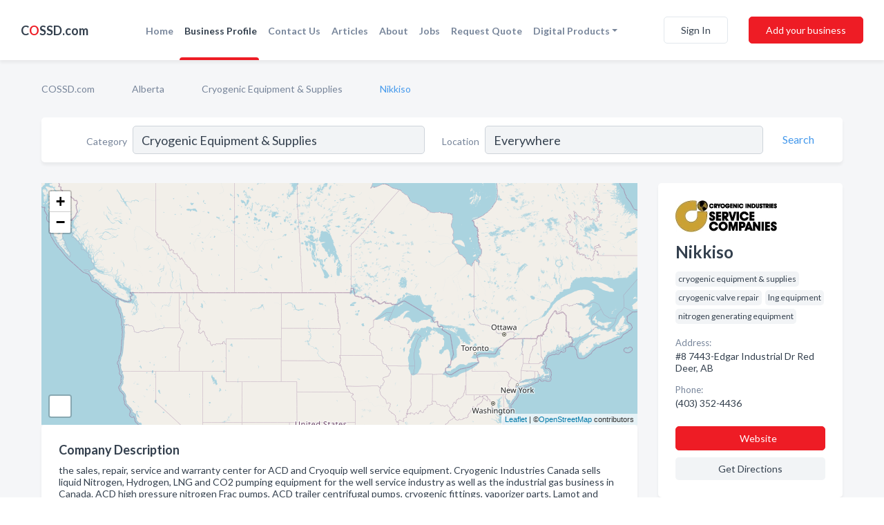

--- FILE ---
content_type: text/html; charset=utf-8
request_url: https://www.cossd.com/biz/1423/nikkiso
body_size: 8761
content:




<!DOCTYPE html>
<html lang="en">
    <head>
        <meta charset="utf-8">
        <meta name=viewport content="width=device-width, initial-scale=1">
        <meta http-equiv="X-UA-Compatible" content="IE=edge">
        <meta name="viewport" content="width=device-width, initial-scale=1, shrink-to-fit=no">
        <meta name="description" content="the sales, repair, service and warranty center for ACD and Cryoquip well service  equipment. Cryogenic Industries Canada sells liquid Nitrogen, Hydrogen, …">
        <meta name="robots" content="index,follow" />
        <meta property="og:type" content="website" />
        <meta property="og:site_name" content="COSSD" />
        <meta property="og:title" content="Nikkiso - Red  Deer, AB | COSSD">
        <meta property="og:description" content="the sales, repair, service and warranty center for ACD and Cryoquip well service  equipment. Cryogenic Industries Canada sells liquid Nitrogen, Hydrogen, …">
        <meta property="og:url" content="https://www.cossd.com/biz/1423/nikkiso" />
        <meta property="og:image" content="https://d149xwk9kzuz19.cloudfront.net/static/website/images/home_page/oilfield_contractors.jpg">
        <link rel="canonical" href="https://www.cossd.com/biz/1423/nikkiso" />
        
        
<link rel="apple-touch-icon" sizes="180x180" href="https://d149xwk9kzuz19.cloudfront.net/static/cossd/images/favicon/apple-touch-icon.png">
<link rel="icon" type="image/png" sizes="32x32" href="https://d149xwk9kzuz19.cloudfront.net/static/cossd/images/favicon/favicon-32x32.png">
<link rel="icon" type="image/png" sizes="16x16" href="https://d149xwk9kzuz19.cloudfront.net/static/cossd/images/favicon/favicon-16x16.png">
<link rel="manifest" href="/static/cossd/images/favicon/site.webmanifest">
<meta name="theme-color" content="#469AEC">
        



    <script async src="https://www.googletagmanager.com/gtag/js?id=G-F93CNZQDBW"></script>


    <script async src="https://www.googletagmanager.com/gtag/js?id=UA-106048875-7"></script>




<script>
    window.dataLayer = window.dataLayer || [];
    function gtag(){dataLayer.push(arguments);}
    gtag('js', new Date());
    
    gtag('config', "G-F93CNZQDBW");
    
    
     gtag('config', "UA-106048875-7");
    

</script>



        <!-- Google Tag Manager -->
        <!-- FB Pixel -->

        <title>Nikkiso - Red  Deer, AB | COSSD</title>
        <script type="text/javascript"> window.CSRF_TOKEN = "05UHlsok06b97WMgcqg1oa5HEvLSUlgo29mfMTT2uIamwbnyI38gyX2BSvyueT9A"; </script>
        <script>
    var cossd_info = {};
    cossd_info.page_tpye = 'provider-profile';
</script>
        
            <link rel="stylesheet" href="https://d149xwk9kzuz19.cloudfront.net/static/cossd/css/provider_profile-bundle.min.css?v=834142058988970" />
        
        
            <link rel="stylesheet" href="https://fonts.googleapis.com/css?family=Lato:400,700&amp;display=swap" />
        
        
        
        
        
            


<script type="application/ld+json">
    {
      "@context": "https://schema.org",
      "@type": "LocalBusiness",
      "name": "Nikkiso",
      
        "image": "https://d149xwk9kzuz19.cloudfront.net/business-photos/nikkiso_761212_L_Y1-3172.jpg",
      
      "@id": "/biz/1423/nikkiso"
      
        ,"telephone": "(403) 352-4436"
      
      
        ,"url": "http://www.cryoindservice.com"
      
      
          ,"address": {
            "@type": "PostalAddress",
            "streetAddress": "#8 7443-Edgar Industrial Dr",
            "addressLocality": "Red  Deer",
            "addressRegion": "AB",
            
            "postalCode": "T4P3R2",
            
            "addressCountry": "CA"
          }
      
      
          ,"geo": {
            "@type": "GeoCoordinates",
            "latitude": 52.288994,
            "longitude": -113.853256
          }
      
      
    }
</script>

        
        
        
            <script type="application/ld+json">
{
  "@context": "https://schema.org",
  "@type": "BreadcrumbList",
  "itemListElement": [
        
           {
            "@type": "ListItem",
            "position": 1,
            "item": {
                      "@id": "/",
                      "name": "COSSD.com"
                    }
           },
        
           {
            "@type": "ListItem",
            "position": 2,
            "item": {
                      "@id": "/provinces/alberta",
                      "name": "Alberta"
                    }
           },
        
           {
            "@type": "ListItem",
            "position": 3,
            "item": {
                      "@id": "/l/red-deer-ab/cryogenic-equipment-supplies",
                      "name": "Cryogenic Equipment &amp; Supplies"
                    }
           },
        
           {
            "@type": "ListItem",
            "position": 4,
            "item": {
                      "@id": "https://www.cossd.com/biz/1423/nikkiso",
                      "name": "Nikkiso"
                    }
           }
        
    ]
}
</script>
        
    </head>

    <body class="provider-profile"
          >
        
    <header role="banner"><nav class="navbar navbar-expand-lg">
    <a class="navbar-brand p-0" href="/" data-track-name="nblink-logo" data-event-category="navbar">C<span class="red">O</span>SSD.com</a>
    <div class="collapse navbar-collapse navbar-text p-0 sliding-menu" id="navBarSlidingMenu">
        <ul class="navbar-nav m-auto">
            
                <li class="nav-item">
                    <a class="nav-link" href="/">Home</a>
                </li>
            
            
            
                <li class="nav-item active">
                    <a class="nav-link" href="#">Business Profile</a>
                    <div class="navbar-highliter"></div>
                </li>
            
            
            
            <li class="nav-item ">
                <a class="nav-link" href="/contact">Contact Us</a>
                
            </li>
            <li class="nav-item ">
                <a class="nav-link" href="/articles">Articles</a>
                
            </li>
            <li class="nav-item ">
                <a class="nav-link" href="/about">About</a>
                
            </li>
            <li class="nav-item ">
                <a class="nav-link" href="/jobposts">Jobs</a>

            </li>
            <li class="nav-item ">
                <a class="nav-link" href="/quotaposts" data-track-name="nblink-add-biz" data-event-category="navbar">Request Quote</a>

            </li>
            <li class="nav-item dropdown">
                <a class="nav-link dropdown-toggle" data-toggle="dropdown" href="#" role="button"
                   aria-haspopup="true" aria-expanded="false">Digital Products</a>
                



<div class="dropdown-menu">
    
    <a class="dropdown-item" href="https://business.namesandnumbers.com/online-directory-package/" rel="nofollow">
        Online Business Directories</a>
    <a class="dropdown-item" href="https://business.namesandnumbers.com/websites/" rel="nofollow">
        Websites</a>
    <a class="dropdown-item" href="https://business.namesandnumbers.com/listings-management/" rel="nofollow">
        Listings Management</a>
    <a class="dropdown-item" href="https://business.namesandnumbers.com/google-business-profile-management-2/" rel="nofollow">
        GBP Management</a>
    <a class="dropdown-item" href="https://business.namesandnumbers.com/review-management/" rel="nofollow">
        Reviews Management</a>
    <a class="dropdown-item" href="https://business.namesandnumbers.com/guaranteed-sponsored-placement-2/" rel="nofollow">
        Guaranteed Sponsored Placement</a>
    <a class="dropdown-item" href="https://business.namesandnumbers.com/seo-packages/" rel="nofollow">
        SEO Packages</a>
    <a class="dropdown-item" href="https://business.namesandnumbers.com/facebook-management/" rel="nofollow">
        Facebook Management</a>
    <a class="dropdown-item" rel="nofollow" href="https://business.namesandnumbers.com/online-directories#users">
        Real Time Users Online</a>
</div>
            </li>
        </ul>
        
            <div class="form-inline">
                
                    <button class="btn btn-login btn-outline-secondary" type="button" data-track-name="nblink-signin" data-event-category="navbar">Sign In</button>
                
                <a href="/biz" data-track-name="nblink-signup" data-event-category="navbar" class="btn btn-primary">Add your business</a>
            </div>
        
    </div>
    
        <button class="navbar-toggler" type="button" data-toggle="collapse" data-target="#navBarSlidingMenu"
                aria-controls="navBarSlidingMenu" aria-expanded="false" aria-label="Toggle navigation menu">
            <span class="iconify navbar-toggler-icon" data-icon="feather:menu" data-inline="false"></span>
        </button>
    
</nav></header>
    <div class="container-fluid provider-profile-body">
        <nav aria-label="breadcrumb" class="nav-breadcrumbs">
    <ol class="breadcrumb">
        
            
                <li class="breadcrumb-item"><a href="/" data-track-name="breadcrumb-link-click">COSSD.com</a></li>
                <li class="breadcrumb-item devider"><span class="iconify" data-icon="dashicons:arrow-right-alt2" data-inline="false"></span></li>
            
        
            
                <li class="breadcrumb-item"><a href="/provinces/alberta" data-track-name="breadcrumb-link-click">Alberta</a></li>
                <li class="breadcrumb-item devider"><span class="iconify" data-icon="dashicons:arrow-right-alt2" data-inline="false"></span></li>
            
        
            
                <li class="breadcrumb-item"><a href="/l/red-deer-ab/cryogenic-equipment-supplies" data-track-name="breadcrumb-link-click">Cryogenic Equipment &amp; Supplies</a></li>
                <li class="breadcrumb-item devider"><span class="iconify" data-icon="dashicons:arrow-right-alt2" data-inline="false"></span></li>
            
        
            
                <li class="breadcrumb-item active" aria-current="page">Nikkiso</li>
            
        
    </ol>
</nav>
        
<form class="form-row default-white-block search-form" action="/search">
    <div class="col-sm-6 sf-col">
        <div class="icon-column search-icon-column">
            <span class="iconify" data-icon="ant-design:search-outline" data-inline="false"></span>
        </div>
        <label for="searchCategory">Category</label>
        <input name="category" type="text" class="form-control input-search-category" id="searchCategory"
               placeholder="e.g Trucking Companies" value="Cryogenic Equipment &amp; Supplies">
    </div>
    <div class="col-sm-6 sf-col">
        <label for="searchLocation">Location</label>
        <input name="location" type="text" class="form-control input-search-location" id="searchLocation"
               placeholder="Location" value="Everywhere">
        <button type="submit" class="btn btn-link" data-track-name="p-btn-search" aria-label="Search">
            <span class="text">Search</span><span class="iconify icon" data-icon="ant-design:search-outline" data-inline="false"></span>
        </button>
    </div>
</form>
        <main class="row profile-main-row"   data-tz="America/Edmonton" >
            <div class="col-xl-9 col-lg-8 col-md-8 order-last order-md-first left-side-col">
                
                    
                        <script id="otherLocationsForMap" type="application/json">[{"address": "530 McNicoll Ave Toronto, ON", "phone": "(416) 502-1950", "lat": 43.803741, "lng": -79.340355}, {"address": "#8 7443-Edgar Industrial Dr Red  Deer, AB", "phone": "(403) 352-4436", "lat": 52.288994, "lng": -113.853256}]</script>
                    
                    <section class="provider-map position-relative" id="singleMap" data-lat="52.288994"
                             data-lng="-113.853256"
                             data-zoom="13"
                             data-area="0">
                        <div class="leaflet-bottom leaflet-left">
                            <div class="leaflet-control-zoom leaflet-bar leaflet-control">
                                <a class="btn-navigate leaflet-control-attribution leaflet-control" target="_blank"
                                   rel="nofollow noopener"
                                   href="https://maps.google.com/?q=#8 7443-Edgar Industrial Dr Red  Deer, AB"
                                   data-track-name="pr-get-directions-button"
                                   data-event-category="biz-contact"
                                   data-event-label="1423">
                                    <span class="iconify" data-icon="ion:navigate-sharp" data-inline="false"></span>
                                </a>
                            </div>
                        </div>
                    </section>
                
                

<section class="about-block default-white-block">
    
        <h2>Company Description</h2>
        <p class="text-break">the sales, repair, service and warranty center for ACD and Cryoquip well service  equipment. Cryogenic Industries Canada sells liquid Nitrogen, Hydrogen, LNG  and CO2  pumping equipment for the well service industry as well as the industrial gas  business in  Canada. ACD high pressure nitrogen Frac pumps, ACD trailer centrifugal pumps,  cryogenic fittings, vaporizer parts, Lamot and Zook burst disks, Rego check   valves,  Bestobell cryogenic valves and parts, Coddard valves and parts, Herose valves  and  parts,  Cryoquip vaporizer sales parts and service, etc. CI Canada repairs &  services  ACD, CryoQuip, Cosmodyne, Paul, Airco, L&S, CS&P, HydraRig, Texas Southwest  (TSW), CryoStar, JC Carter, CryoMach, Cryogenic Machinery, Wessington, and  Chart  cryogenic service pumping equipment. Our Nitrogen equipment builders include  Stewart  & Stevenson, Serva Corp, Surefire Ind, CW Manufacturing, Enerflow, Crown,  ACFC,  WellQuip, etc. ACD pumps include the GUPD, SLS, AC-18HD, LMPD, SL2, TC-21,  TC-34, AC-30, TOP215, SG, and GMPD. CryoQuip models include the VWP, ADFV and  EGV. Cosmodyne equipment includes many types of ASU (air separation plants),  LNG  liquefiers and Nitrogen gas generators. CI Canada has ACD LNG pumps for  marine, rail,  high horsepower engines, transport, and mining fuel systems. Cryogenic valves  and  manifolds for transport trailers, N2 pumpers, skid units, transfer tanks, ASU  plants,  customer fill stations, and yard filling stations. Please visit our website at  www.cryoindservice.com and you can also find more Cryogenic Industries  equipment at  www.cryoquip.com <br> www.cosmodyne.com and www.acdcom.com</p>
    
    
    
    
    
    

    <h2>Products & Services</h2>
    <p class="text-break">
        
            
                Repairs or Spare Parts
            
            , &nbsp; 
        
            
                ADFV
            
            , &nbsp; 
        
            
                Cryogenic Process Plants
            
            , &nbsp; 
        
            
                Herose valves and parts
            
            , &nbsp; 
        
            
                LMPD
            
            , &nbsp; 
        
            
                ACD trailer centrifugal pumps
            
            , &nbsp; 
        
            
                Warranty center for ACD and Cryoquip well service equipment
            
            , &nbsp; 
        
            
                EGV
            
            , &nbsp; 
        
            
                Cryoquip vaporizer sales parts and service
            
            , &nbsp; 
        
            
                Chart cryogenic service pumping equipment
            
            , &nbsp; 
        
            
                ASU (air separation plants)
            
            , &nbsp; 
        
            
                Serva Corp
            
            , &nbsp; 
        
            
                Nitrogen gas generators
            
            , &nbsp; 
        
            
                Hydrogen Solutions
            
            , &nbsp; 
        
            
                Surefire Ind
            
            , &nbsp; 
        
            
                Pumps - Centrifugal or Reciprocating
            
            , &nbsp; 
        
            
                HydraRig
            
            , &nbsp; 
        
            
                CW Manufacturing
            
            , &nbsp; 
        
            
                Vaporizer parts
            
            , &nbsp; 
        
            
                Integrated solutions
            
            , &nbsp; 
        
            
                Crown
            
            , &nbsp; 
        
            
                Fueling &amp; Solutions
            
            , &nbsp; 
        
            
                Airco
            
            , &nbsp; 
        
            
                WellQuip
            
            , &nbsp; 
        
            
                Turbo Expander Technology
            
            , &nbsp; 
        
            
                ACFC
            
            , &nbsp; 
        
            
                Coddard valves and parts
            
            , &nbsp; 
        
            
                sales
            
            , &nbsp; 
        
            
                Rego check valves
            
            , &nbsp; 
        
            
                GUPD
            
            , &nbsp; 
        
            
                Texas Southwest (TSW)
            
            , &nbsp; 
        
            
                Wessington
            
            , &nbsp; 
        
            
                repair
            
            , &nbsp; 
        
            
                Bestobell cryogenic valves and parts
            
            , &nbsp; 
        
            
                SLS
            
            , &nbsp; 
        
            
                LNG liquefiers
            
            , &nbsp; 
        
            
                Cryogenic Industries Canada sells liquid Nitrogen, Hydrogen, LNG and CO2 pumping equipment
            
            , &nbsp; 
        
            
                ACD high pressure nitrogen Frac pumps
            
            , &nbsp; 
        
            
                Enerflow
            
            , &nbsp; 
        
            
                Heat Exchanger Units or Vaporizers
            
            , &nbsp; 
        
            
                AC-18HD
            
            , &nbsp; 
        
            
                Cryogenic fittings
            
            , &nbsp; 
        
            
                JC Carter
            
            , &nbsp; 
        
            
                TOP215
            
            , &nbsp; 
        
            
                CryoMach
            
            , &nbsp; 
        
            
                Stewart &amp; Stevenson
            
            , &nbsp; 
        
            
                VWP
            
            , &nbsp; 
        
            
                LNG Plants
            
            , &nbsp; 
        
            
                Lamot and Zook burst disks
            
            , &nbsp; 
        
            
                GMPD
            
            , &nbsp; 
        
            
                Service
            
            , &nbsp; 
        
            
                CS&amp;P
            
            , &nbsp; 
        
            
                L&amp;S
            
            , &nbsp; 
        
            
                Air Separation Plants or Liquefiers
            
            , &nbsp; 
        
            
                Cryogenic Machinery
            
            , &nbsp; 
        
            
                SL2
            
            , &nbsp; 
        
            
                Service Agreements
            
            , &nbsp; 
        
            
                TC-21
            
            , &nbsp; 
        
            
                AC-30
            
            , &nbsp; 
        
            
                CryoStar
            
            , &nbsp; 
        
            
                TC-34
            
             &nbsp; 
        
    </p>

    

    

    

    

    

    
    
    
        
        <button class="btn btn-primary btn-claim-profile" id="claimbutton" aria-label="Claim Profile">Claim Profile</button>
        
    
</section>
                

<section class="reviews-section-title">
    <h2 id="reviews">Reviews and Recommendations</h2>
    
    <div class="powered-by">
        Powered by
        
            COSSD
        
    </div>
    <div class="mt-2 row">
        <div class="review-invite-text col-xl-10">
            <div class="pt-1">Please help us to connect users with the best local businesses by reviewing Nikkiso
                
            </div>
        </div>
        <div class="col-xl-2 text-xl-right">
          <div class="btn btn-primary" id="review-form-btn">Write Review</div>
        </div>
    </div>
    <div class="modal" tabindex="-1" role="dialog" id="popupReviewForm">
    <div class="modal-dialog" role="document">
        <div class="modal-content">
            <div class="modal-header">
                <h5 class="modal-title">Write Review</h5>
                <button type="button" class="close" data-dismiss="modal" aria-label="Close">
                    <span aria-hidden="true">&times;</span>
                </button>
            </div>
            <div class="modal-body"></div>
        </div>
    </div>
</div>
</section>
<div class="reviews-block with-bottom-links">
    <div class="row reviews-row">
        
    </div>
</div>
                
                    
<aside class="bottom-links default-white-block">
    <header class="bottom-links-header">
        <h2>You might also like</h2>
    </header>
    <div class="bottom-links-body">
        <div class="row">
            
                <div class="col-sm">
                    <h3>Popular Businesses</h3>
                    <ul class="li-bottom-links">
                        
                            <li><a href="/biz/463/northwest-equipment-ltd" data-track-name="p-bottom-link">Northwest Equipment Ltd</a></li>
                        
                            <li><a href="/biz/506/victory-equipment-rentals" data-track-name="p-bottom-link">Victory Equipment Rentals</a></li>
                        
                            <li><a href="/biz/11121/prodahl-environmental-services-ltd" data-track-name="p-bottom-link">Prodahl Environmental Services Ltd</a></li>
                        
                            <li><a href="/biz/595/northern-mat-bridge-lp-nmb" data-track-name="p-bottom-link">Northern Mat &amp; Bridge Lp - Nmb</a></li>
                        
                            <li><a href="/biz/144/aable-directional-boring" data-track-name="p-bottom-link">Aable Directional Boring</a></li>
                        
                    </ul>
                </div>
            
                <div class="col-sm">
                    <h3>Related Businesses</h3>
                    <ul class="li-bottom-links">
                        
                            <li><a href="/biz/1425/eds-valve-servicing-red-deer-ltd" data-track-name="p-bottom-link">Ed&#x27;S Valve Servicing (Red Deer) Ltd</a></li>
                        
                            <li><a href="/biz/6595/tnt-production-testing-inc" data-track-name="p-bottom-link">Tnt Production Testing Inc</a></li>
                        
                            <li><a href="/biz/15777/ronwood-enterprises-ltd" data-track-name="p-bottom-link">Ronwood Enterprises Ltd</a></li>
                        
                            <li><a href="/biz/351/in-line-pigging-solutions" data-track-name="p-bottom-link">In-Line Pigging Solutions</a></li>
                        
                            <li><a href="/biz/388/powell-cats-ltd" data-track-name="p-bottom-link">Powell Cats Ltd</a></li>
                        
                    </ul>
                </div>
            
                <div class="col-sm">
                    <h3>Popular Nearby</h3>
                    <ul class="li-bottom-links">
                        
                            <li><a href="/l/red-deer-ab/oilfield-safety-services" data-track-name="p-bottom-link">Oilfield Safety Services in Red  Deer</a></li>
                        
                            <li><a href="/l/red-deer-ab/drug-alcohol-testing" data-track-name="p-bottom-link">Drug &amp; Alcohol Testing in Red  Deer</a></li>
                        
                            <li><a href="/l/red-deer-ab/hose-supplier" data-track-name="p-bottom-link">Hose Supplier in Red  Deer</a></li>
                        
                            <li><a href="/l/ab/cryogenic-equipment-supplies" data-track-name="p-bottom-link">Cryogenic Equipment &amp; Supplies in Alberta</a></li>
                        
                            <li><a href="/l/red-deer-ab/safety-equipment" data-track-name="p-bottom-link">Safety Equipment in Red  Deer</a></li>
                        
                    </ul>
                </div>
            
        </div>
    </div>
</aside>
                
                
            </div>
            <div class="col-xl-3 col-lg-4 col-md-4 order-first order-md-last right-side-col">
                

<section class="main-info-block" data-listing-view="p-listing-view" data-event-label="1423">
    <header>
    
        <picture>
            <source srcset="https://d149xwk9kzuz19.cloudfront.net/min/business-photos/nikkiso_761212_L_Y1-3172.webp" type="image/webp">
            <source srcset="https://d149xwk9kzuz19.cloudfront.net/min/business-photos/nikkiso_761212_L_Y1-3172.jpg">
            <img src="https://d149xwk9kzuz19.cloudfront.net/business-photos/nikkiso_761212_L_Y1-3172.jpg" alt="Nikkiso logo">
        </picture>
    
    <div>
        <h1>Nikkiso</h1>
    </div>
    </header>
    <div class="main-categories-cloud">
        
        
            
            <a href="/l/red-deer-ab/cryogenic-equipment-supplies"><span class="categories-cloud">cryogenic equipment &amp; supplies</span></a>
        
            
            <a href="/search?location=Red  Deer,AB&amp;category=cryogenic+valve+repair"><span class="categories-cloud">cryogenic valve repair</span></a>
        
            
            <a href="/search?location=Red  Deer,AB&amp;category=lng+equipment"><span class="categories-cloud">lng equipment</span></a>
        
            
            <a href="/l/red-deer-ab/nitrogen-generating-equipment"><span class="categories-cloud">nitrogen generating equipment</span></a>
        
        
    </div>
        
            <div class="main-info-label">Address:</div>
            <address>#8 7443-Edgar Industrial Dr Red  Deer, AB</address>
        
        
        
            <div class="main-info-label">Phone:</div>
            
                <div class="biz-phone">(403) 352-4436</div>
            
        
        
        
        
            <div class="main-info-website-holder">
                <div class="main-info-label">Website:</div>
                <div class="biz-website"><a href="http://www.cryoindservice.com" rel="nofollow noopener" target="_blank"
                                            data-track-name="pr-open-biz-website"
                                            data-event-category="biz-contact"
                                            data-event-label="1423">http://www.cryoindservice.com</a></div>
            </div>
        
        
            
        <div class="main-info-buttons">
            
                <a class="btn btn-primary btn-website" target="_blank" rel="nofollow noopener" href="http://www.cryoindservice.com"
                   data-track-name="pr-open-biz-website"
                   data-event-category="biz-contact"
                   data-event-label="1423">
                    <span class="iconify" data-icon="mdi:web" data-inline="false"></span>Website</a>
            
            
                <a class="btn btn-primary btn-phone" href="tel:4033524436"
                   data-track-name="pr-call-button"
                   data-event-category="biz-contact"
                   data-event-label="1423">Call</a>
            
            
                <a class="btn primary btn-get-directions" target="_blank" rel="nofollow noopener"
                   href="https://maps.google.com/?q=#8 7443-Edgar Industrial Dr Red  Deer, AB"
                   data-track-name="pr-get-directions-button"
                   data-event-category="biz-contact"
                   data-event-label="1423">Get Directions</a>
            
        </div>
</section>
                
                
                    
<section class="additional-addresses default-white-block">
   <div class="additional-address-header">
       <h2>Other Locations</h2>
   </div>
   <div class="other-locations-content">
       
           
           
               <div class="main-info-label">Address:</div>
               <address>530 McNicoll Ave Toronto, ON</address>
           
           
               <div class="main-info-label">Phone:</div>
               
                   <div class="biz-phone">(416) 502-1950</div>
               
           
           
       
       
   </div>
</section>
                
                
            </div>
        </main>
    </div>
    <footer role="contentinfo">
    <h2>Add your business for free</h2>
    <p class="footer-subtitle">Grow Your Business With COSSD.com</p>
    <div class="text-center">
        <a href="/biz" data-track-name="fadd-biz-button" data-event-category="footer"><button class="btn btn-primary btn-footer-add-business">Add your business</button></a>
    </div>
    <div class="footer-bottom-section">
        <ul class="list-inline footer-links">
            <li class="list-inline-item">
                <a href="/" data-track-name="fhome-link" data-event-category="footer">Home</a>
            </li>
            <li class="list-inline-item">
                <a href="/about" >About Us</a>
            </li>
            <li class="list-inline-item">
                <a href="/gas-oil-ratio-calculator">Mixture Ratio Calculator
                </a>
            </li>
            <li class="list-inline-item">
                <a href="/contact" data-track-name="fcontact-us-link" data-event-category="footer">Contact Us</a>
            </li>
            <li class="list-inline-item">
                <a href="/terms">Terms</a>
            </li>
            <li class="list-inline-item">
                <a href="/privacy">Privacy</a>
            </li>
        </ul>
        <ul class="list-inline footer-social-circles">
            <li class="list-inline-item"><a href="https://www.facebook.com/Comprehensive-Oilfield-Service-Supply-Database-COSSD-113208543730413"><span class="iconify facebook" rel="nofollow noopener"
                                                                                      data-icon="entypo-social:facebook-with-circle"
                                                                                      data-inline="false"></span></a></li>
            <li class="list-inline-item"><a href="https://www.linkedin.com/company/cossd---canadian-oilfield-service-&-supply-directory/about/"><span
                    class="iconify linkedin" data-icon="entypo-social:linkedin-with-circle" rel="nofollow noopener"
                    data-inline="false"></span></a></li>
        </ul>
        <hr>
        <div class="footer-copyright">
            <div class="d-inline-block d-mobile-hide">COSSD.com by <a href="https://www.namesandnumbers.com/" rel="nofollow">Names and Numbers</a></div>
            <div class="d-inline-block copyright-text">Copyright &copy; 2026 COSSD.com All rights reserved.</div>
        </div>
    </div>
</footer>
    

        
            <script src="https://d149xwk9kzuz19.cloudfront.net/static/cossd/js/provider_profile-bundle.min.js?v=834142058988970"></script>
        
        
        
        
     </body>
</html>